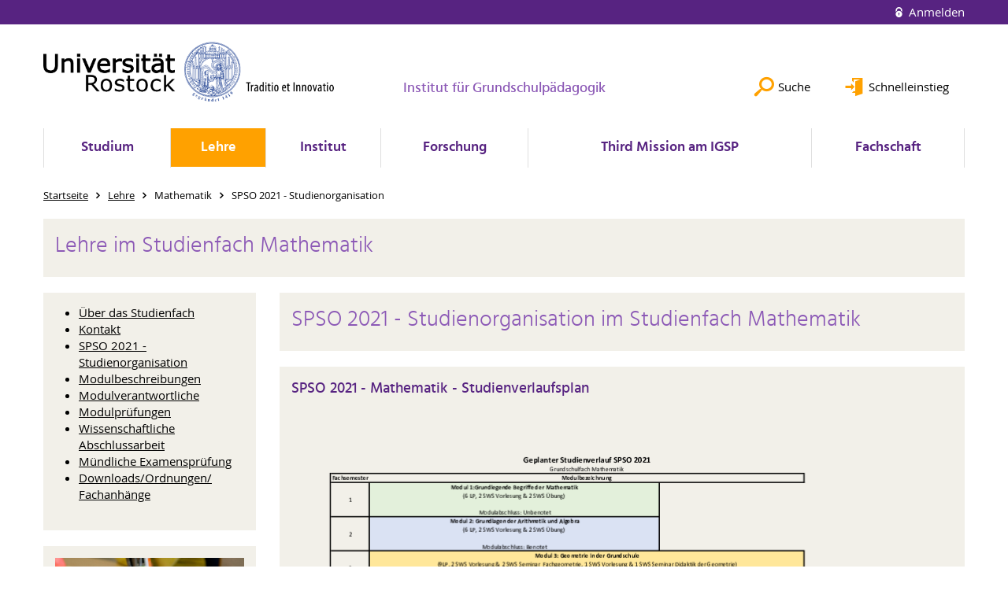

--- FILE ---
content_type: text/html; charset=utf-8
request_url: https://www.igsp.uni-rostock.de/lehre/mathematik/spso-2021-studienorganisation/
body_size: 9499
content:
<!DOCTYPE html>
<html lang="de">
<head>

<meta charset="utf-8">
<!-- 
	This website is powered by TYPO3 - inspiring people to share!
	TYPO3 is a free open source Content Management Framework initially created by Kasper Skaarhoj and licensed under GNU/GPL.
	TYPO3 is copyright 1998-2026 of Kasper Skaarhoj. Extensions are copyright of their respective owners.
	Information and contribution at https://typo3.org/
-->




<meta name="generator" content="TYPO3 CMS">
<meta name="robots" content="index,follow">
<meta name="keywords" content="Universität,Rostock">
<meta name="description" content="Universität Rostock">
<meta name="author" content="Universität Rostock">
<meta name="twitter:card" content="summary">
<meta name="revisit-after" content="7 days">
<meta name="abstract" content="Universität Rostock">


<link rel="stylesheet" href="/typo3temp/assets/themehsmv/css/import-2ac2cace112a5435bc1bd83e8e5f17c8b6d2c0688bb8a755fb910acb6f1fd429.css?1768468788" media="all">


<script src="/_assets/148958ec84de2f1bdb5fa5cc04e33673/Contrib/JsLibs/modernizr.min.js?1761648044"></script>
<script src="/_assets/148958ec84de2f1bdb5fa5cc04e33673/Contrib/JsLibs/jquery-3.6.4.min.js?1761648044"></script>



<title>SPSO 2021 - Studienorganisation - Institut für Grundschulpädagogik - Universität Rostock</title>
<meta http-equiv="X-UA-Compatible" content="IE=edge">
<meta name="viewport" content="width=device-width, initial-scale=1.0, user-scalable=yes"><script type="text/javascript">function obscureAddMid() { document.write('@'); } function obscureAddEnd() { document.write('.'); }</script>
<link rel="canonical" href="https://www.igsp.uni-rostock.de/lehre/mathematik/spso-2021-studienorganisation/"/>
</head>
<body id="page-220289" class="pagets__CenterContent">
<a class="skip-to-content-link button" href="#main" title="Zum Hauptinhalt">
	Zum Hauptinhalt
</a>
<a class="skip-to-content-link button" href="#footer" title="Zum Footer">
	Zum Footer
</a>


<div class="topbar" role="navigation" aria-label="Meta">
	<div class="topbar__wrapper">
		<div class="grid">
			<div class="grid__column grid__column--xs-12">
				<div>
					
						
					
						
					

					
							
									
										<a class="login-link" title="Auf dieser Seite anmelden" href="/login/?redirect_url=%2Flehre%2Fmathematik%2Fspso-2021-studienorganisation%2F&amp;cHash=4e247eec1fbf74d3cdd28624970f58a3">
											Anmelden
										</a>
									
								
						

				</div>
			</div>
		</div>
	</div>
</div>


<div id="quicklinks" tabindex="0" class="navigation-slidecontainer navigation-slidecontainer--quicklinks">
			<div class="navigation-slidecontainer__content">
				<button class="close-button navigation-slidecontainer__close" aria-label="Schließen"></button>
				<div class="grid">
					<div class="grid__column grid__column--md-8 grid__column--md-push-4">
	<div id="c1428247" class="grid csc-frame csc-frame-default csc-frame--type-b13-2cols-with-header-container">
		
    <div class="grid__column grid__column--md-6">
        
            
                
<div id="c1428243" class="csc-frame csc-frame-default frame-type-text frame-layout-0"><div class="csc-header"><h1 class="h4-style">
				Angebote für Studierende und Mitarbeitende
			</h1></div><ul><li><a href="https://www.uni-rostock.de/en/schnelleinstieg/studierendenportal/" target="_blank" title="Öffnet internen Link" class="external-link">Studierendenportal</a></li><li>Studienfachberatung IGSP</li><li><a href="https://www.phf.uni-rostock.de/studium/beratung-und-hilfe/fachstudienberatung-nach-faechern/" target="_blank" title="Öffnet internen Link" class="external-link">Fachstudienberatung - Übersicht PHF</a></li><li><a href="https://www.dienstleistungsportal.uni-rostock.de/" target="_blank" title="Öffnet internen Link" class="external-link">Beschäftigte/Dienstleistungsportal</a></li></ul></div>



            
        
    </div>

    <div class="grid__column grid__column--md-6">
        
            
                
<div id="c1428245" class="csc-frame csc-frame-default frame-type-text frame-layout-0"><div class="csc-header"><h1 class="h4-style">
				Service
			</h1></div><ul><li><a href="https://lsf.uni-rostock.de/qisserver/rds?state=change&amp;type=5&amp;moduleParameter=personSearch&amp;nextdir=change&amp;next=search.vm&amp;subdir=person&amp;_form=display&amp;clean=y&amp;category=person.search&amp;navigationPosition=members%2CsearchMembersLsf&amp;breadcrumb=searchMembers&amp;topitem=members&amp;subitem=searchMembersLsf" target="_blank" title="Öffnet internen Link" class="external-link" rel="noreferrer">Personensuche an der UR</a></li><li><a href="https://lsf.uni-rostock.de/qisserver/rds?state=user&amp;type=8&amp;topitem=lectures&amp;breadCrumbSource=" target="_blank" title="Öffnet internen Link" class="external-link" rel="noreferrer">Vorlesungsverzeichnis</a></li><li><a href="https://studip.uni-rostock.de/?again=yes" target="_blank" title="Öffnet internen Link" class="external-link" rel="noreferrer">Stud.IP</a></li><li><a href="http://www.ub.uni-rostock.de" target="_blank" title="Öffnet internen Link" class="external-link">Universitätsbibliothek (UB)</a></li><li><a href="https://www.ub.uni-rostock.de/wissenschaftliche-services/facheinstiege-ii/philosophische-fakultaet/" target="_blank" title="Öffnet internen Link" class="external-link">Universitätsbibliothek: Fachinformationsseiten für die Fächer der PHF</a></li><li><a href="https://www.phf.uni-rostock.de/studium/praktikumsbuero-lehraemter/" target="_blank" title="Öffnet internen Link" class="external-link">Praktikumsbüro</a></li></ul></div>



            
        
    </div>

	</div>

</div>
				</div>
			</div>
		</div>


	<div id="search" class="navigation-slidecontainer navigation-slidecontainer--search">
	<div class="navigation-slidecontainer__content">
		<button class="close-button navigation-slidecontainer__close" aria-label="Schließen"></button>
		<div class="grid">
			<div class="grid__column grid__column--md-8 grid__column--md-push-4">
				<form action="/suche/" enctype="multipart/form-data" method="get">
					<label class="h3-style" for="search-field">Suche</label>
					<input type="text" name="tx_solr[q]" id="search-field" />
					<button class="button button--red" type="submit" name="Submit">Absenden</button>
				</form>
			</div>
		</div>
	</div>
</div>




		<header class="header" aria-labelledby="organizationHeader">
			<div class="header__content">
				
	<div class="header__top-wrapper">
		<div class="logo"><a href="https://www.uni-rostock.de/" class="logo-main" aria-label="Zur Startseite"><img src="/_assets/907c87f83a7758bda0a4fba273a558a9/Images/rostock_logo.png" width="800" height="174"   alt="Universität Rostock" ></a></div>

		<div class="organization">
			
					
						<a href="/">
							<h3 id="organizationHeader">Institut für Grundschulpädagogik</h3>
						</a>
					
				
		</div>

		<div class="header__submenu">
	<ul class="header-submenu">
		<li class="header-submenu__item"><button aria-expanded="false" aria-controls="search" data-content="search" class="header-submenu__icon header-submenu__icon--search"><span>Suche</span></button></li>
		<li class="header-submenu__item"><button aria-expanded="false" aria-controls="quicklinks" data-content="quicklinks" class="header-submenu__icon header-submenu__icon--quicklinks"><span>Schnelleinstieg</span></button></li>
	</ul>
</div>
	</div>
	<div class="mobile-toggle">
	<ul class="navigation-list navigation-list--mobile-toggle navigation-list--table">
		<li class="navigation-list__item"><button id="mobile-toggle" class="mobile-toggle__icon mobile-toggle__icon--bars">Men&uuml;</button></li>
		<li class="navigation-list__item"><button data-content="search" class="mobile-toggle__icon mobile-toggle__icon--search">Suche</button></li>
		<li class="navigation-list__item"><button data-content="quicklinks" class="mobile-toggle__icon mobile-toggle__icon--quicklinks">Schnelleinstieg</button></li>
	</ul>
</div>
	
	<nav id="nav" aria-label="Haupt" class="navigation">
		<ul class="navigation-list navigation-list--table navigation-list--fluid">
			
				
				
				
				
					
				

				<li class="navigation-list__item navigation-list__item--level-1" data-dropdown="true">
					
							<button aria-expanded="false">Studium</button>
							
	<div class="navigation-list__dropdown">
		<div class="navigation-list__dropdown-content navigation-list__dropdown-content--4-columns">
			
				
						<ul class="navigation-list navigation-list--overview-link">
							
							
							<li class="navigation-list__item navigation-list__item--level-2">
								
	
			<a href="/studium/studium-uebersicht-am-igsp/" class="navigation-list__link">Studium Übersicht</a>
		

							</li>
						</ul>
					
			
				
						<ul class="navigation-list">
							
							
							
								<li class="navigation-list__item navigation-list__item--level-2">
									<span class="navigation-list__headline">Lehramt an Grundschulen</span>
									<ul class="navigation-list">
										
											
											
											<li class="navigation-list__item navigation-list__item--level-3">
												
	
			<a href="https://www.uni-rostock.de/schnelleinstieg/studierende/studierendenportal/lehramtsportal/lehramt-an-grundschulen/" target="_blank" class="navigation-list__link">Lehramt an Grundschulen - Ordnungen und Formulare</a>
		

											</li>
										
											
											
											<li class="navigation-list__item navigation-list__item--level-3">
												
	
			<a href="/studium/lehramt-an-grundschulen/studienfaecher-fuer-das-lehramt-an-grundschulen/" class="navigation-list__link">Studienfächer für das Lehramt an Grundschulen</a>
		

											</li>
										
											
											
											<li class="navigation-list__item navigation-list__item--level-3">
												
	
			<a href="/studium/lehramt-an-grundschulen/informationen-fuer-erstsemester/" class="navigation-list__link">Informationen für Erstsemester</a>
		

											</li>
										
											
											
											<li class="navigation-list__item navigation-list__item--level-3">
												
	
			<a href="/studium/lehramt-an-grundschulen/informationsvideo-zum-studiengang/" class="navigation-list__link">Videos über den Studiengang</a>
		

											</li>
										
											
											
											<li class="navigation-list__item navigation-list__item--level-3">
												
	
			<a href="/studium/lehramt-an-grundschulen/informationen-zu-den-praktika/" class="navigation-list__link">Informationen zu den Praktika</a>
		

											</li>
										
											
											
											<li class="navigation-list__item navigation-list__item--level-3">
												
	
			<a href="https://www.uni-rostock.de/schnelleinstieg/studierendenportal/lehramtsportal/" target="_blank" class="navigation-list__link">Lehramtsportal</a>
		

											</li>
										
											
											
											<li class="navigation-list__item navigation-list__item--level-3">
												
	
			<a href="/studium/lehramt-an-grundschulen/lehramt-an-grundschulen-koordination-des-studiums/" class="navigation-list__link">Lehramt an Grundschulen - Koordination des Studiums</a>
		

											</li>
										
											
											
											<li class="navigation-list__item navigation-list__item--level-3">
												
	
			<a href="/studium/beratung-und-hilfe-im-studium-lehramt-an-grundschulen/uebersicht-studiumsrelevanter-online-portale/" class="navigation-list__link">Übersicht studiumsrelevanter Online-Portale</a>
		

											</li>
										
									</ul>
								</li>
								
						</ul>
					
			
				
						<ul class="navigation-list">
							
							
							
								<li class="navigation-list__item navigation-list__item--level-2">
									<span class="navigation-list__headline">Lehrorganisation und Prüfungen</span>
									<ul class="navigation-list">
										
											
											
											<li class="navigation-list__item navigation-list__item--level-3">
												
	
			<a href="https://www.uni-rostock.de/schnelleinstieg/studierende/studierendenportal/lehramtsportal/lehramt-an-grundschulen/" target="_blank" class="navigation-list__link">Lehramt an Grundschulen - Ordnungen und Formulare</a>
		

											</li>
										
											
											
											<li class="navigation-list__item navigation-list__item--level-3">
												
	
			<a href="https://pruefung.uni-rostock.de/qisserver/rds?state=user&amp;type=0" target="_blank" rel="noreferrer" class="navigation-list__link">Studien- und Prüfungsportal</a>
		

											</li>
										
											
											
											<li class="navigation-list__item navigation-list__item--level-3">
												
	
			<a href="https://studip.uni-rostock.de/" target="_blank" rel="noreferrer" class="navigation-list__link">Stud.IP</a>
		

											</li>
										
											
											
											<li class="navigation-list__item navigation-list__item--level-3">
												
	
			<a href="https://ilias.uni-rostock.de/login.php?target=&amp;client_id=ilias_hro&amp;cmd=force_login&amp;lang=de" target="_blank" rel="noreferrer" class="navigation-list__link">ILIAS</a>
		

											</li>
										
											
											
											<li class="navigation-list__item navigation-list__item--level-3">
												
	
			<a href="https://lsf.uni-rostock.de/qisserver/rds?state=change&amp;type=5&amp;moduleParameter=veranstaltungSearch&amp;nextdir=change&amp;next=search.vm&amp;subdir=veranstaltung&amp;_form=display&amp;function=search&amp;clean=y&amp;category=veranstaltung.search&amp;navigationPosition=lectures%2Csearch&amp;br" target="_blank" rel="noreferrer" class="navigation-list__link">Zentrales Vorlesungsverzeichnis (LSF)</a>
		

											</li>
										
											
											
											<li class="navigation-list__item navigation-list__item--level-3">
												
	
			<a href="/studium/lehrorganisation-und-pruefungen/pruefungsaemter-und-zentraler-pruefungsausschuss/" class="navigation-list__link">Prüfungsämter und Zentraler Prüfungsausschuss</a>
		

											</li>
										
											
											
											<li class="navigation-list__item navigation-list__item--level-3">
												
	
			<a href="/studium/lehrorganisation-und-pruefungen/betreuung-der-wissenschaftlichen-abschlussarbeit/" class="navigation-list__link">Betreuung der wissenschaftlichen Abschlussarbeit</a>
		

											</li>
										
											
											
											<li class="navigation-list__item navigation-list__item--level-3">
												
	
			<a href="/studium/lehrorganisation-und-pruefungen/moduldatenbank/" class="navigation-list__link">Moduldatenbank</a>
		

											</li>
										
											
											
											<li class="navigation-list__item navigation-list__item--level-3">
												
	
			<a href="/studium/lehrorganisation-und-pruefungen/umgang-mit-plagiaten/" class="navigation-list__link">Umgang mit Plagiaten</a>
		

											</li>
										
											
											
											<li class="navigation-list__item navigation-list__item--level-3">
												
	
			<a href="/studium/lehrorganisation-und-pruefungen/antrag-auf-fachwechsel/" class="navigation-list__link">Antrag auf Fachwechsel</a>
		

											</li>
										
									</ul>
								</li>
								
						</ul>
					
			
				
						<ul class="navigation-list">
							
							
							
								<li class="navigation-list__item navigation-list__item--level-2">
									<span class="navigation-list__headline">Beratung und Hilfe im Studium Lehramt an Grundschulen</span>
									<ul class="navigation-list">
										
											
											
											<li class="navigation-list__item navigation-list__item--level-3">
												
	
			<a href="/studium/beratung-und-hilfe-im-studium-lehramt-an-grundschulen/studienfachberatung-fuer-das-lehramt-an-grundschulen-und-die-faecher/" class="navigation-list__link">Studienfachberatung für das Lehramt an Grundschulen und die Fächer</a>
		

											</li>
										
											
											
											<li class="navigation-list__item navigation-list__item--level-3">
												
	
			<a href="/studium/beratung-und-hilfe-im-studium-lehramt-an-grundschulen/ihre-ansprechpersonen-bei-diskriminierungserfahrungen/" class="navigation-list__link">Ihre Ansprechpersonen bei Diskriminierungserfahrungen</a>
		

											</li>
										
											
											
											<li class="navigation-list__item navigation-list__item--level-3">
												
	
			<a href="/studium/beratung-und-hilfe-im-studium-lehramt-an-grundschulen/regeln-wissenschaftlichen-arbeitens/" class="navigation-list__link">Regeln wissenschaftlichen Arbeitens</a>
		

											</li>
										
											
											
											<li class="navigation-list__item navigation-list__item--level-3">
												
	
			<a href="/studium/beratung-und-hilfe-im-studium-lehramt-an-grundschulen/hilfe-bei-ueberschneidungen-von-lehrveranstaltungen/" class="navigation-list__link">Hilfe bei Überschneidungen von Lehrveranstaltungen</a>
		

											</li>
										
											
											
											<li class="navigation-list__item navigation-list__item--level-3">
												
	
			<a href="/studium/beratung-und-hilfe-im-studium-lehramt-an-grundschulen/auslandsaufenthalt-erasmus/" class="navigation-list__link">Auslandsaufenthalt - Erasmus+</a>
		

											</li>
										
											
											
											<li class="navigation-list__item navigation-list__item--level-3">
												
	
			<a href="/studium/beratung-und-hilfe-im-studium-lehramt-an-grundschulen/unterstuetzungsangebote-fuer-fachmathematische-lehrveranstaltungen/" class="navigation-list__link">Unterstützungsangebote für Fachmathematische Lehrveranstaltungen</a>
		

											</li>
										
									</ul>
								</li>
								
						</ul>
					
			
				
						<ul class="navigation-list">
							
							
							
								<li class="navigation-list__item navigation-list__item--level-2">
									<span class="navigation-list__headline">Allgemeine Beratungen und Hilfen</span>
									<ul class="navigation-list">
										
											
											
											<li class="navigation-list__item navigation-list__item--level-3">
												
	
			<a href="https://www.uni-rostock.de/studienberatung0/" target="_blank" class="navigation-list__link">Allgemeine Studienberatung - Student Service Center (SSC)</a>
		

											</li>
										
											
											
											<li class="navigation-list__item navigation-list__item--level-3">
												
	
			<a href="https://www.uni-rostock.de/studium/studienorganisation/im-studium/" target="_blank" class="navigation-list__link">Studienorganisation im Studium</a>
		

											</li>
										
											
											
											<li class="navigation-list__item navigation-list__item--level-3">
												
	
			<a href="https://www.uni-rostock.de/universitaet/organisation/verwaltung/familienfreundliche-hochschule/familienbuero/" target="_blank" class="navigation-list__link">Familienbüro der Uni Rostock</a>
		

											</li>
										
											
											
											<li class="navigation-list__item navigation-list__item--level-3">
												
	
			<a href="/studium/allgemeine-beratungen-und-hilfen/ansprechpartner-bafoeg-bescheinigung-gemaess-48-bafoeg/" class="navigation-list__link">Ansprechpartner BAföG (Bescheinigung gemäß §48 BAföG)</a>
		

											</li>
										
											
											
											<li class="navigation-list__item navigation-list__item--level-3">
												
	
			<a href="https://www.stw-rw.de/de/soziale-dienste/beratung/soziale-beratung.html" class="navigation-list__link">(Psycho-)Soziale Beratung des Studierendenwerks Rostock-Wismar</a>
		

											</li>
										
											
											
											<li class="navigation-list__item navigation-list__item--level-3">
												
	
			<a href="/studium/allgemeine-beratungen-und-hilfen/beratung-fuer-chronisch-kranke-und-behinderte-studierende/" class="navigation-list__link">Beratung für chronisch kranke und behinderte Studierende</a>
		

											</li>
										
											
											
											<li class="navigation-list__item navigation-list__item--level-3">
												
	
			<a href="http://www.sprachenzentrum.uni-rostock.de" target="_blank" class="navigation-list__link">Kurse des Sprachenzentrums</a>
		

											</li>
										
											
											
											<li class="navigation-list__item navigation-list__item--level-3">
												
	
			<a href="https://www.hochschulsport.uni-rostock.de/" target="_blank" class="navigation-list__link">Hochschulsport</a>
		

											</li>
										
									</ul>
								</li>
								
						</ul>
					
			
		</div>
	</div>

						
				</li>
			
				
				
				
					
				
				
					
				

				<li class="navigation-list__item navigation-list__item--level-1 navigation-list__item--active" data-dropdown="true">
					
							<button aria-expanded="false">Lehre</button>
							
	<div class="navigation-list__dropdown">
		<div class="navigation-list__dropdown-content navigation-list__dropdown-content--4-columns">
			
				
						<ul class="navigation-list navigation-list--overview-link">
							
							
							<li class="navigation-list__item navigation-list__item--level-2">
								
	
			<a href="/lehre/lehre-uebersicht/" class="navigation-list__link">Lehre Übersicht</a>
		

							</li>
						</ul>
					
			
				
						<ul class="navigation-list">
							
							
							
								<li class="navigation-list__item navigation-list__item--level-2">
									<span class="navigation-list__headline">Allgemeine Grundschulpädagogik</span>
									<ul class="navigation-list">
										
											
											
											<li class="navigation-list__item navigation-list__item--level-3">
												
	
			<a href="/lehre/allgemeine-grundschulpaedagogik/ueber-das-studienfach/" class="navigation-list__link">Über das Studienfach</a>
		

											</li>
										
											
											
											<li class="navigation-list__item navigation-list__item--level-3">
												
	
			<a href="/lehre/allgemeine-grundschulpaedagogik/kontakt/" class="navigation-list__link">Kontakt</a>
		

											</li>
										
											
											
											<li class="navigation-list__item navigation-list__item--level-3">
												
	
			<a href="/lehre/allgemeine-grundschulpaedagogik/spso-2021-studienorganisation/" class="navigation-list__link">SPSO 2021 - Studienorganisation</a>
		

											</li>
										
											
											
											<li class="navigation-list__item navigation-list__item--level-3">
												
	
			<a href="/lehre/allgemeine-grundschulpaedagogik/modulbeschreibungen/" class="navigation-list__link">Modulbeschreibungen</a>
		

											</li>
										
											
											
											<li class="navigation-list__item navigation-list__item--level-3">
												
	
			<a href="/lehre/allgemeine-grundschulpaedagogik/modulverantwortliche/" class="navigation-list__link">Modulverantwortliche</a>
		

											</li>
										
											
											
											<li class="navigation-list__item navigation-list__item--level-3">
												
	
			<a href="/lehre/allgemeine-grundschulpaedagogik/modulpruefungen/" class="navigation-list__link">Modulprüfungen</a>
		

											</li>
										
											
											
											<li class="navigation-list__item navigation-list__item--level-3">
												
	
			<a href="/lehre/allgemeine-grundschulpaedagogik/wissenschaftliche-abschlussarbeit/" class="navigation-list__link">Wissenschaftliche Abschlussarbeit</a>
		

											</li>
										
											
											
											<li class="navigation-list__item navigation-list__item--level-3">
												
	
			<a href="https://www.uni-rostock.de/schnelleinstieg/studierende/studierendenportal/lehramtsportal/lehramt-an-grundschulen/" target="_blank" class="navigation-list__link">Downloads/Ordnungen/ Fachanhänge</a>
		

											</li>
										
									</ul>
								</li>
								
						</ul>
					
			
				
						<ul class="navigation-list">
							
							
							
								<li class="navigation-list__item navigation-list__item--level-2">
									<span class="navigation-list__headline">Praktika</span>
									<ul class="navigation-list">
										
											
											
											<li class="navigation-list__item navigation-list__item--level-3">
												
	
			<a href="/lehre/praktika/ueber-die-praktika/" class="navigation-list__link">Über die Praktika</a>
		

											</li>
										
											
											
											<li class="navigation-list__item navigation-list__item--level-3">
												
	
			<a href="/lehre/praktika/kontakt/" class="navigation-list__link">Kontakt</a>
		

											</li>
										
											
											
											<li class="navigation-list__item navigation-list__item--level-3">
												
	
			<a href="/lehre/praktika/spso-2021-studienorganisation/" class="navigation-list__link">SPSO 2021 - Studienorganisation</a>
		

											</li>
										
											
											
											<li class="navigation-list__item navigation-list__item--level-3">
												
	
			<a href="/lehre/praktika/modulbeschreibungen/" class="navigation-list__link">Modulbeschreibungen</a>
		

											</li>
										
											
											
											<li class="navigation-list__item navigation-list__item--level-3">
												
	
			<a href="/lehre/praktika/modulverantwortliche/" class="navigation-list__link">Modulverantwortliche</a>
		

											</li>
										
											
											
											<li class="navigation-list__item navigation-list__item--level-3">
												
	
			<a href="/lehre/praktika/praktikumsplaetze/" class="navigation-list__link">Praktikumsplätze</a>
		

											</li>
										
											
											
											<li class="navigation-list__item navigation-list__item--level-3">
												
	
			<a href="/lehre/praktika/praktikumsberichte/" class="navigation-list__link">Praktikumsberichte</a>
		

											</li>
										
											
											
											<li class="navigation-list__item navigation-list__item--level-3">
												
	
			<a href="https://www.uni-rostock.de/schnelleinstieg/studierende/studierendenportal/lehramtsportal/lehramt-an-grundschulen/" target="_blank" class="navigation-list__link">Downloads/Ordnungen/ Fachanhänge</a>
		

											</li>
										
									</ul>
								</li>
								
						</ul>
					
			
				
						<ul class="navigation-list">
							
							
							
								<li class="navigation-list__item navigation-list__item--level-2">
									<span class="navigation-list__headline">Deutsch</span>
									<ul class="navigation-list">
										
											
											
											<li class="navigation-list__item navigation-list__item--level-3">
												
	
			<a href="/lehre/deutsch/ueber-das-studienfach/" class="navigation-list__link">Über das Studienfach</a>
		

											</li>
										
											
											
											<li class="navigation-list__item navigation-list__item--level-3">
												
	
			<a href="/lehre/deutsch/kontakt/" class="navigation-list__link">Kontakt</a>
		

											</li>
										
											
											
											<li class="navigation-list__item navigation-list__item--level-3">
												
	
			<a href="/lehre/deutsch/spso-2021-studienorganisation/" class="navigation-list__link">SPSO 2021 - Studienorganisation</a>
		

											</li>
										
											
											
											<li class="navigation-list__item navigation-list__item--level-3">
												
	
			<a href="/lehre/deutsch/modulbeschreibungen/" class="navigation-list__link">Modulbeschreibungen</a>
		

											</li>
										
											
											
											<li class="navigation-list__item navigation-list__item--level-3">
												
	
			<a href="/lehre/deutsch/modulverantwortliche/" class="navigation-list__link">Modulverantwortliche</a>
		

											</li>
										
											
											
											<li class="navigation-list__item navigation-list__item--level-3">
												
	
			<a href="/lehre/deutsch/modulpruefungen/" class="navigation-list__link">Modulprüfungen</a>
		

											</li>
										
											
											
											<li class="navigation-list__item navigation-list__item--level-3">
												
	
			<a href="/lehre/deutsch/anfertigung-schriftlicher-arbeiten/" class="navigation-list__link">Anfertigung schriftlicher Arbeiten</a>
		

											</li>
										
											
											
											<li class="navigation-list__item navigation-list__item--level-3">
												
	
			<a href="/lehre/deutsch/wissenschaftliche-abschlussarbeit/" class="navigation-list__link">Wissenschaftliche Abschlussarbeit</a>
		

											</li>
										
											
											
											<li class="navigation-list__item navigation-list__item--level-3">
												
	
			<a href="/lehre/deutsch/muendliche-examenspruefung/" class="navigation-list__link">Mündliche Examensprüfung</a>
		

											</li>
										
											
											
											<li class="navigation-list__item navigation-list__item--level-3">
												
	
			<a href="https://www.uni-rostock.de/schnelleinstieg/studierende/studierendenportal/lehramtsportal/lehramt-an-grundschulen/" target="_blank" class="navigation-list__link">Downloads/Ordnungen/ Fachanhänge</a>
		

											</li>
										
									</ul>
								</li>
								
						</ul>
					
			
				
						<ul class="navigation-list">
							
							
								
							
							
								<li class="navigation-list__item navigation-list__item--level-2 navigation-list__item--active">
									<span class="navigation-list__headline">Mathematik</span>
									<ul class="navigation-list">
										
											
											
											<li class="navigation-list__item navigation-list__item--level-3">
												
	
			<a href="/lehre/mathematik/ueber-das-studienfach/" class="navigation-list__link">Über das Studienfach</a>
		

											</li>
										
											
											
											<li class="navigation-list__item navigation-list__item--level-3">
												
	
			<a href="/lehre/mathematik/kontakt/" class="navigation-list__link">Kontakt</a>
		

											</li>
										
											
											
												
											
											<li class="navigation-list__item navigation-list__item--level-3 navigation-list__item--active">
												
	
			<a href="/lehre/mathematik/spso-2021-studienorganisation/" class="navigation-list__link">SPSO 2021 - Studienorganisation</a>
		

											</li>
										
											
											
											<li class="navigation-list__item navigation-list__item--level-3">
												
	
			<a href="/lehre/mathematik/modulbeschreibungen/" class="navigation-list__link">Modulbeschreibungen</a>
		

											</li>
										
											
											
											<li class="navigation-list__item navigation-list__item--level-3">
												
	
			<a href="/lehre/mathematik/modulverantwortliche/" class="navigation-list__link">Modulverantwortliche</a>
		

											</li>
										
											
											
											<li class="navigation-list__item navigation-list__item--level-3">
												
	
			<a href="/lehre/mathematik/modulpruefungen/" class="navigation-list__link">Modulprüfungen</a>
		

											</li>
										
											
											
											<li class="navigation-list__item navigation-list__item--level-3">
												
	
			<a href="/lehre/mathematik/wissenschaftliche-abschlussarbeit/" class="navigation-list__link">Wissenschaftliche Abschlussarbeit</a>
		

											</li>
										
											
											
											<li class="navigation-list__item navigation-list__item--level-3">
												
	
			<a href="/lehre/mathematik/muendliche-examenspruefung/" class="navigation-list__link">Mündliche Examensprüfung</a>
		

											</li>
										
											
											
											<li class="navigation-list__item navigation-list__item--level-3">
												
	
			<a href="https://www.uni-rostock.de/schnelleinstieg/studierende/studierendenportal/lehramtsportal/lehramt-an-grundschulen/" target="_blank" class="navigation-list__link">Downloads/Ordnungen/ Fachanhänge</a>
		

											</li>
										
									</ul>
								</li>
								
						</ul>
					
			
				
						<ul class="navigation-list">
							
							
							
								<li class="navigation-list__item navigation-list__item--level-2">
									<span class="navigation-list__headline">Sachunterricht</span>
									<ul class="navigation-list">
										
											
											
											<li class="navigation-list__item navigation-list__item--level-3">
												
	
			<a href="/lehre/sachunterricht/ueber-das-studienfach/" class="navigation-list__link">Über das Studienfach</a>
		

											</li>
										
											
											
											<li class="navigation-list__item navigation-list__item--level-3">
												
	
			<a href="/lehre/sachunterricht/kontakt/" class="navigation-list__link">Kontakt</a>
		

											</li>
										
											
											
											<li class="navigation-list__item navigation-list__item--level-3">
												
	
			<a href="/lehre/sachunterricht/spso-2021-studienorganisation/" class="navigation-list__link">SPSO 2021 - Studienorganisation</a>
		

											</li>
										
											
											
											<li class="navigation-list__item navigation-list__item--level-3">
												
	
			<a href="/lehre/sachunterricht/modulbeschreibungen/" class="navigation-list__link">Modulbeschreibungen</a>
		

											</li>
										
											
											
											<li class="navigation-list__item navigation-list__item--level-3">
												
	
			<a href="/lehre/sachunterricht/modulverantwortliche/" class="navigation-list__link">Modulverantwortliche</a>
		

											</li>
										
											
											
											<li class="navigation-list__item navigation-list__item--level-3">
												
	
			<a href="/lehre/sachunterricht/modulpruefungen/" class="navigation-list__link">Modulprüfungen</a>
		

											</li>
										
											
											
											<li class="navigation-list__item navigation-list__item--level-3">
												
	
			<a href="/lehre/sachunterricht/wissenschaftliche-abschlussarbeit/" class="navigation-list__link">Wissenschaftliche Abschlussarbeit</a>
		

											</li>
										
											
											
											<li class="navigation-list__item navigation-list__item--level-3">
												
	
			<a href="/lehre/sachunterricht/muendliche-examenspruefung/" class="navigation-list__link">Mündliche Examensprüfung</a>
		

											</li>
										
											
											
											<li class="navigation-list__item navigation-list__item--level-3">
												
	
			<a href="https://www.uni-rostock.de/schnelleinstieg/studierende/studierendenportal/lehramtsportal/lehramt-an-grundschulen/" target="_blank" class="navigation-list__link">Downloads/Ordnungen/ Fachanhänge</a>
		

											</li>
										
									</ul>
								</li>
								
						</ul>
					
			
				
						<ul class="navigation-list">
							
							
							
								<li class="navigation-list__item navigation-list__item--level-2">
									<span class="navigation-list__headline">Kunst und Gestaltung</span>
									<ul class="navigation-list">
										
											
											
											<li class="navigation-list__item navigation-list__item--level-3">
												
	
			<a href="/lehre/kunst-und-gestaltung/ueber-das-studienfach/" class="navigation-list__link">Über das Studienfach</a>
		

											</li>
										
											
											
											<li class="navigation-list__item navigation-list__item--level-3">
												
	
			<a href="/lehre/kunst-und-gestaltung/kontakt/" class="navigation-list__link">Kontakt</a>
		

											</li>
										
											
											
											<li class="navigation-list__item navigation-list__item--level-3">
												
	
			<a href="/lehre/kunst-und-gestaltung/spso-2021-studienorganisation/" class="navigation-list__link">SPSO 2021 - Studienorganisation</a>
		

											</li>
										
											
											
											<li class="navigation-list__item navigation-list__item--level-3">
												
	
			<a href="/lehre/kunst-und-gestaltung/modulbeschreibungen/" class="navigation-list__link">Modulbeschreibungen</a>
		

											</li>
										
											
											
											<li class="navigation-list__item navigation-list__item--level-3">
												
	
			<a href="/lehre/kunst-und-gestaltung/modulpruefungen/" class="navigation-list__link">Modulprüfungen</a>
		

											</li>
										
											
											
											<li class="navigation-list__item navigation-list__item--level-3">
												
	
			<a href="/lehre/kunst-und-gestaltung/wissenschaftliche-abschlussarbeit/" class="navigation-list__link">Wissenschaftliche Abschlussarbeit</a>
		

											</li>
										
											
											
											<li class="navigation-list__item navigation-list__item--level-3">
												
	
			<a href="/lehre/kunst-und-gestaltung/fachpraktische-pruefung/" class="navigation-list__link">Fachpraktische Prüfung</a>
		

											</li>
										
											
											
											<li class="navigation-list__item navigation-list__item--level-3">
												
	
			<a href="/lehre/kunst-und-gestaltung/muendliche-examenspruefung/" class="navigation-list__link">Mündliche Examensprüfung</a>
		

											</li>
										
											
											
											<li class="navigation-list__item navigation-list__item--level-3">
												
	
			<a href="https://www.uni-rostock.de/schnelleinstieg/studierende/studierendenportal/lehramtsportal/lehramt-an-grundschulen/" target="_blank" class="navigation-list__link">Downloads/Ordnungen/ Fachanhänge</a>
		

											</li>
										
									</ul>
								</li>
								
						</ul>
					
			
				
						<ul class="navigation-list">
							
							
							
								<li class="navigation-list__item navigation-list__item--level-2">
									<span class="navigation-list__headline">Werken</span>
									<ul class="navigation-list">
										
											
											
											<li class="navigation-list__item navigation-list__item--level-3">
												
	
			<a href="/lehre/werken/ueber-das-studienfach/" class="navigation-list__link">Über das Studienfach</a>
		

											</li>
										
											
											
											<li class="navigation-list__item navigation-list__item--level-3">
												
	
			<a href="/lehre/werken/kontakt/" class="navigation-list__link">Kontakt</a>
		

											</li>
										
											
											
											<li class="navigation-list__item navigation-list__item--level-3">
												
	
			<a href="/lehre/werken/spso-2021-studienorganisation/" class="navigation-list__link">SPSO 2021 - Studienorganisation</a>
		

											</li>
										
											
											
											<li class="navigation-list__item navigation-list__item--level-3">
												
	
			<a href="/lehre/werken/modulbeschreibungen/" class="navigation-list__link">Modulbeschreibungen</a>
		

											</li>
										
											
											
											<li class="navigation-list__item navigation-list__item--level-3">
												
	
			<a href="/lehre/werken/modulpruefungen/" class="navigation-list__link">Modulprüfungen</a>
		

											</li>
										
											
											
											<li class="navigation-list__item navigation-list__item--level-3">
												
	
			<a href="/lehre/werken/wissenschaftliche-abschlussarbeit/" class="navigation-list__link">Wissenschaftliche Abschlussarbeit</a>
		

											</li>
										
											
											
											<li class="navigation-list__item navigation-list__item--level-3">
												
	
			<a href="/lehre/werken/muendliche-examenspruefung/" class="navigation-list__link">Mündliche Examensprüfung</a>
		

											</li>
										
											
											
											<li class="navigation-list__item navigation-list__item--level-3">
												
	
			<a href="https://www.uni-rostock.de/schnelleinstieg/studierende/studierendenportal/lehramtsportal/lehramt-an-grundschulen/" target="_blank" class="navigation-list__link">Downloads/Ordnungen/ Fachanhänge</a>
		

											</li>
										
									</ul>
								</li>
								
						</ul>
					
			
				
						<ul class="navigation-list">
							
							
							
								<li class="navigation-list__item navigation-list__item--level-2">
									<span class="navigation-list__headline">Lehrprojekte am IGSP</span>
									<ul class="navigation-list">
										
											
											
											<li class="navigation-list__item navigation-list__item--level-3">
												
	
			<a href="/institut/lehrprojekte-am-igsp/heimat-macht-schule/" class="navigation-list__link">Heimat macht Schule</a>
		

											</li>
										
											
											
											<li class="navigation-list__item navigation-list__item--level-3">
												
	
			<a href="/institut/lehrprojekte-am-igsp/demokratie-lernen-im-sachunterricht/" class="navigation-list__link">Demokratie-Lernen im Sachunterricht</a>
		

											</li>
										
											
											
											<li class="navigation-list__item navigation-list__item--level-3">
												
	
			<a href="/institut/lehrprojekte-am-igsp/gru-ma-der-foerderpodcast/" class="navigation-list__link">Gru-Ma - der Förderpodcast</a>
		

											</li>
										
											
											
											<li class="navigation-list__item navigation-list__item--level-3">
												
	
			<a href="/institut/lehrprojekte-am-igsp/merk-wuerdige-produkte-zur-einfuehrung-in-die-allgemeine-grundschulpaedagogik-vl/" class="navigation-list__link">Merk-Würdige Produkte zur Einführung in die allgemeine Grundschulpädagogik (VL)</a>
		

											</li>
										
											
											
											<li class="navigation-list__item navigation-list__item--level-3">
												
	
			<a href="/institut/lehrprojekte-am-igsp/vorlesetag/" class="navigation-list__link">Vorlesetag</a>
		

											</li>
										
											
											
											<li class="navigation-list__item navigation-list__item--level-3">
												
	
			<a href="/institut/lehrprojekte-am-igsp/deutsch-als-zweitsprache/" class="navigation-list__link">Deutsch als Zweitsprache</a>
		

											</li>
										
											
											
											<li class="navigation-list__item navigation-list__item--level-3">
												
	
			<a href="/institut/lehrprojekte-am-igsp/projekt-achatschnecken/" class="navigation-list__link">Projekt Achatschnecken</a>
		

											</li>
										
											
											
											<li class="navigation-list__item navigation-list__item--level-3">
												
	
			<a href="/institut/lehrprojekte-am-igsp/schulgarten/" class="navigation-list__link">Schulgarten</a>
		

											</li>
										
											
											
											<li class="navigation-list__item navigation-list__item--level-3">
												
	
			<a href="/institut/lehrprojekte-am-igsp/projekt-nachhaltigkeit/" class="navigation-list__link">Projekt Nachhaltigkeit</a>
		

											</li>
										
									</ul>
								</li>
								
						</ul>
					
			
		</div>
	</div>

						
				</li>
			
				
				
				
				
					
				

				<li class="navigation-list__item navigation-list__item--level-1" data-dropdown="true">
					
							<button aria-expanded="false">Institut</button>
							
	<div class="navigation-list__dropdown">
		<div class="navigation-list__dropdown-content navigation-list__dropdown-content--4-columns">
			
				
						<ul class="navigation-list navigation-list--overview-link">
							
							
							<li class="navigation-list__item navigation-list__item--level-2">
								
	
			<a href="/institut/institut-uebersicht/" class="navigation-list__link">Institut Übersicht</a>
		

							</li>
						</ul>
					
			
				
						<ul class="navigation-list">
							
							
							
								<li class="navigation-list__item navigation-list__item--level-2">
									<span class="navigation-list__headline">Personen</span>
									<ul class="navigation-list">
										
											
											
											<li class="navigation-list__item navigation-list__item--level-3">
												
	
			<a href="/institut/personen/professuren/prof-dr-wenke-mueckel/" class="navigation-list__link">Institutsleitung</a>
		

											</li>
										
											
											
											<li class="navigation-list__item navigation-list__item--level-3">
												
	
			<a href="/institut/personen/professuren/" class="navigation-list__link">Professuren</a>
		

											</li>
										
											
											
											<li class="navigation-list__item navigation-list__item--level-3">
												
	
			<a href="/institut/personen/verwaltungsteam/" class="navigation-list__link">Verwaltungsteam</a>
		

											</li>
										
											
											
											<li class="navigation-list__item navigation-list__item--level-3">
												
	
			<a href="/institut/personen/wissenschaftliche-mitarbeitende/" class="navigation-list__link">Wissenschaftliche Mitarbeitende</a>
		

											</li>
										
											
											
											<li class="navigation-list__item navigation-list__item--level-3">
												
	
			<a href="/institut/personen/lehrbeauftragte/" class="navigation-list__link">Lehrbeauftragte</a>
		

											</li>
										
											
											
											<li class="navigation-list__item navigation-list__item--level-3">
												
	
			<a href="/institut/personen/studentische-hilfskraefte/" class="navigation-list__link">Studentische Hilfskräfte</a>
		

											</li>
										
											
											
											<li class="navigation-list__item navigation-list__item--level-3">
												
	
			<a href="/institut/personen/studienfachberatung-am-igsp/" class="navigation-list__link">Studienfachberatung am IGSP</a>
		

											</li>
										
									</ul>
								</li>
								
						</ul>
					
			
				
						<ul class="navigation-list">
							
							
							
								<li class="navigation-list__item navigation-list__item--level-2">
									<span class="navigation-list__headline">Lehreinheiten</span>
									<ul class="navigation-list">
										
											
											
											<li class="navigation-list__item navigation-list__item--level-3">
												
	
			<a href="/institut/lehreinheiten/allgemeine-grundschulpaedagogik/" class="navigation-list__link">Allgemeine Grundschulpädagogik</a>
		

											</li>
										
											
											
											<li class="navigation-list__item navigation-list__item--level-3">
												
	
			<a href="/institut/lehreinheiten/sachunterricht/" class="navigation-list__link">Sachunterricht</a>
		

											</li>
										
											
											
											<li class="navigation-list__item navigation-list__item--level-3">
												
	
			<a href="/institut/lehreinheiten/deutsch/" class="navigation-list__link">Deutsch</a>
		

											</li>
										
											
											
											<li class="navigation-list__item navigation-list__item--level-3">
												
	
			<a href="/institut/lehreinheiten/mathematik/" class="navigation-list__link">Mathematik</a>
		

											</li>
										
											
											
											<li class="navigation-list__item navigation-list__item--level-3">
												
	
			<a href="/institut/lehreinheiten/kunst-und-gestaltung/" class="navigation-list__link">Kunst und Gestaltung</a>
		

											</li>
										
											
											
											<li class="navigation-list__item navigation-list__item--level-3">
												
	
			<a href="/institut/lehreinheiten/werken/" class="navigation-list__link">Werken</a>
		

											</li>
										
									</ul>
								</li>
								
						</ul>
					
			
				
						<ul class="navigation-list">
							
							
							
								<li class="navigation-list__item navigation-list__item--level-2">
									<span class="navigation-list__headline">Mitteilungen, Termine, Veranstaltungen am IGSP</span>
									<ul class="navigation-list">
										
											
											
											<li class="navigation-list__item navigation-list__item--level-3">
												
	
			<a href="/institut/mitteilungen-aus-dem-institut/aktuelle-mitteilungen-und-termine/" class="navigation-list__link">Aktuelle Mitteilungen</a>
		

											</li>
										
									</ul>
								</li>
								
						</ul>
					
			
				
						<ul class="navigation-list">
							
							
							
								<li class="navigation-list__item navigation-list__item--level-2">
									<span class="navigation-list__headline">Über das IGSP</span>
									<ul class="navigation-list">
										
											
											
											<li class="navigation-list__item navigation-list__item--level-3">
												
	
			<a href="/institut/ueber-das-igsp/lage-des-instituts/" class="navigation-list__link">Lage des Instituts</a>
		

											</li>
										
											
											
											<li class="navigation-list__item navigation-list__item--level-3">
												
	
			<a href="/institut/ueber-das-igsp/lernwerkstatt/" class="navigation-list__link">Lernwerkstatt</a>
		

											</li>
										
											
											
											<li class="navigation-list__item navigation-list__item--level-3">
												
	
			<a href="/institut/ueber-das-igsp/digilab/" class="navigation-list__link">digiLab</a>
		

											</li>
										
											
											
											<li class="navigation-list__item navigation-list__item--level-3">
												
	
			<a href="/institut/ueber-das-igsp/lageplaene-3-und-4-og/" class="navigation-list__link">Lagepläne 3. und 4. OG</a>
		

											</li>
										
											
											
											<li class="navigation-list__item navigation-list__item--level-3">
												
	
			<a href="https://www.instagram.com/igsp_rostock/?utm_medium=copy_link" class="navigation-list__link">IGSP bei Instagram</a>
		

											</li>
										
											
											
											<li class="navigation-list__item navigation-list__item--level-3">
												
	
			<a href="/institut/ueber-das-igsp/postzustellung-/-postabgabe/" class="navigation-list__link">Postzustellung / Postabgabe</a>
		

											</li>
										
									</ul>
								</li>
								
						</ul>
					
			
				
						<ul class="navigation-list">
							
							
							
								<li class="navigation-list__item navigation-list__item--level-2">
									<span class="navigation-list__headline">BNE am IGSP</span>
									<ul class="navigation-list">
										
											
											
											<li class="navigation-list__item navigation-list__item--level-3">
												
	
			<a href="/institut/ueber-das-igsp-1/bne-ag/" class="navigation-list__link">BNE-AG</a>
		

											</li>
										
									</ul>
								</li>
								
						</ul>
					
			
		</div>
	</div>

						
				</li>
			
				
				
				
				
					
				

				<li class="navigation-list__item navigation-list__item--level-1" data-dropdown="true">
					
							<button aria-expanded="false">Forschung</button>
							
	<div class="navigation-list__dropdown">
		<div class="navigation-list__dropdown-content navigation-list__dropdown-content--4-columns">
			
				
						<ul class="navigation-list navigation-list--overview-link">
							
							
							<li class="navigation-list__item navigation-list__item--level-2">
								
	
			<a href="/forschung/forschung-uebersicht/" class="navigation-list__link">Forschung Übersicht</a>
		

							</li>
						</ul>
					
			
				
						<ul class="navigation-list">
							
							
							
								<li class="navigation-list__item navigation-list__item--level-2">
									<span class="navigation-list__headline">Forschungsprojekte</span>
									<ul class="navigation-list">
										
											
											
											<li class="navigation-list__item navigation-list__item--level-3">
												
	
			<a href="/forschung/forschungsprojekte/interdisziplinaere-forschungsprojekte/mtss-k/" class="navigation-list__link">MTSS-K</a>
		

											</li>
										
											
											
											<li class="navigation-list__item navigation-list__item--level-3">
												
	
			<a href="/forschung/forschungsprojekte/anwendungsszenarien-fuer-videoannotationen-in-der-lehramtsausbildung/" class="navigation-list__link">Anwendungsszenarien für Videoannotationen in der Lehramtsausbildung</a>
		

											</li>
										
											
											
											<li class="navigation-list__item navigation-list__item--level-3">
												
	
			<a href="/forschung/forschungsprojekte-am-lehrstuhl-allg-grundschulpaedagogik-und-didaktik-des-sachunterrichts/transformative-and-serious-play-for-future/" class="navigation-list__link">(Transformative and Serious) Play for Future</a>
		

											</li>
										
											
											
											<li class="navigation-list__item navigation-list__item--level-3">
												
	
			<a href="/forschung/forschungsprojekte/internetgestuetzte-verlaufsdiagnostik/" class="navigation-list__link">Internetgestützte Verlaufsdiagnostik</a>
		

											</li>
										
											
											
											<li class="navigation-list__item navigation-list__item--level-3">
												
	
			<a href="/forschung/forschungsprojekte/buechertuerme/" class="navigation-list__link">Büchertürme</a>
		

											</li>
										
									</ul>
								</li>
								
						</ul>
					
			
				
						<ul class="navigation-list">
							
							
							
								<li class="navigation-list__item navigation-list__item--level-2">
									<span class="navigation-list__headline">Kooperationen</span>
									<ul class="navigation-list">
										
											
											
											<li class="navigation-list__item navigation-list__item--level-3">
												
	
			<a href="/forschung/kooperationen/zusammenarbeiten-und-partnerschaften/" class="navigation-list__link">Zusammenarbeiten und Partnerschaften</a>
		

											</li>
										
									</ul>
								</li>
								
						</ul>
					
			
				
						<ul class="navigation-list">
							
							
							
								<li class="navigation-list__item navigation-list__item--level-2">
									<span class="navigation-list__headline">Forschung auf die Ohren - Der Podcast</span>
									<ul class="navigation-list">
										
											
											
											<li class="navigation-list__item navigation-list__item--level-3">
												
	
			<a href="/forschung/kooperationen-1/default-8081f3434e/" class="navigation-list__link">... mit Stefan Puchberger</a>
		

											</li>
										
									</ul>
								</li>
								
						</ul>
					
			
		</div>
	</div>

						
				</li>
			
				
				
				
				
					
				

				<li class="navigation-list__item navigation-list__item--level-1" data-dropdown="true">
					
							<button aria-expanded="false">Third Mission am IGSP</button>
							
	<div class="navigation-list__dropdown">
		<div class="navigation-list__dropdown-content navigation-list__dropdown-content--4-columns">
			
				
						<ul class="navigation-list navigation-list--overview-link">
							
							
							<li class="navigation-list__item navigation-list__item--level-2">
								
	
			<a href="/third-mission-am-igsp/forschung-uebersicht/" class="navigation-list__link">Übersicht</a>
		

							</li>
						</ul>
					
			
				
						<ul class="navigation-list">
							
							
							
								<li class="navigation-list__item navigation-list__item--level-2">
									<span class="navigation-list__headline">Mitgestaltung von Fakultätsprojekten</span>
									<ul class="navigation-list">
										
											
											
											<li class="navigation-list__item navigation-list__item--level-3">
												
	
			<a href="/third-mission-am-igsp/mitgestaltung-von-fakultaetsprojekten/1-vorlesetag-der-phf-am-17-november-2023/-prof-dr-wenke-mueckel-andrea-struck/" class="navigation-list__link">1. Vorlesetag der PHF am 17. November 2023/ Prof. Dr. Wenke Mückel &amp; Andrea Struck</a>
		

											</li>
										
											
											
											<li class="navigation-list__item navigation-list__item--level-3">
												
	
			<a href="/third-mission-am-igsp/mitgestaltung-von-fakultaetsprojekten/1-vorlesetag-der-phf-am-17-november-2023/-prof-dr-wenke-mueckel-andrea-struck/2-vorlesetag-der-phf-am-14-juni-2024/-fach-deutsch-lisa-ingermann-maike-rettmann-andrea-struck-jana-sawatzki-prof-dr-wenke-mueckel-16-studierende-des-grundschullehramts-johanna-beutin-werken-sebastian-fricke-mathematik/" class="navigation-list__link">2. Vorlesetag der PHF am 14. Juni 2024/ Fach Deutsch (Lisa Ingermann, Maike Rettmann, Andrea Struck, Jana Sawatzki, Prof. Dr. Wenke Mückel) &amp; 16 Studierende des Grundschullehramts &amp; Johanna Beutin (Werken) &amp; Sebastian Fricke (Mathematik)</a>
		

											</li>
										
											
											
											<li class="navigation-list__item navigation-list__item--level-3">
												
	
			<a href="/third-mission-am-igsp/mitgestaltung-von-fakultaetsprojekten/2-vorlesetag-der-phf-am-14-juni-2024/-fach-deutsch-lisa-ingermann-maike-rettmann-andrea-struck-jana-sawatzki-prof-dr-wenke-mueckel-16-studierende-des-grundschullehramts-johanna-beutin-werken-sebastian-fricke-mathematik/" class="navigation-list__link">Lange Nacht der Wissenschaften: 15. Mai 2025/ 3. OG Eingangsbereich | 16 – 19 Uhr</a>
		

											</li>
										
									</ul>
								</li>
								
						</ul>
					
			
				
						<ul class="navigation-list">
							
							
							
								<li class="navigation-list__item navigation-list__item--level-2">
									<span class="navigation-list__headline">Sommer- und Winterschulen</span>
									<ul class="navigation-list">
										
											
											
											<li class="navigation-list__item navigation-list__item--level-3">
												
	
			<a href="/third-mission-am-igsp/sommer-und-winterschulen/winterschule-vom-05-09-februar-2024/-prof-dr-wenke-mueckel-sebastian-fricke/" class="navigation-list__link">Winterschule vom 05. – 09. Februar 2024/ Prof. Dr. Wenke Mückel &amp; Sebastian Fricke</a>
		

											</li>
										
											
											
											<li class="navigation-list__item navigation-list__item--level-3">
												
	
			<a href="/third-mission-am-igsp/sommer-und-winterschulen/sommerschule-vom-22-26-juli-2024/-prof-dr-wenke-mueckel-sebastian-fricke/" class="navigation-list__link">Sommerschule vom 22. – 26. Juli 2024/ Prof. Dr. Wenke Mückel &amp; Sebastian Fricke</a>
		

											</li>
										
									</ul>
								</li>
								
						</ul>
					
			
				
						<ul class="navigation-list">
							
							
							
								<li class="navigation-list__item navigation-list__item--level-2">
									<span class="navigation-list__headline">Lehrprojekte des IGSP in der Schulpraxis</span>
									<ul class="navigation-list">
										
											
											
											<li class="navigation-list__item navigation-list__item--level-3">
												
	
			<a href="/third-mission-am-igsp/lehrprojekte-des-igsp-in-der-schulpraxis/exkursion-lesefoerderung-im-laendlichen-raum/-prof-dr-wenke-mueckel-igsp-peggy-fettig-iser/" class="navigation-list__link">Exkursion „Leseförderung im ländlichen Raum“/ Prof. Dr. Wenke Mückel (IGSP) &amp; Peggy Fettig (ISER)</a>
		

											</li>
										
											
											
											<li class="navigation-list__item navigation-list__item--level-3">
												
	
			<a href="/third-mission-am-igsp/lehrprojekte-des-igsp-in-der-schulpraxis/buechertuerme-lehrprojekt-von-a-struck/" class="navigation-list__link">Büchertürme Rostock</a>
		

											</li>
										
											
											
											<li class="navigation-list__item navigation-list__item--level-3">
												
	
			<a href="/third-mission-am-igsp/lehrprojekte-des-igsp-in-der-schulpraxis/buechertuerme-lehrprojekt-von-a-struck-1/" class="navigation-list__link">Plattdüütsch för de lütten Lüd</a>
		

											</li>
										
									</ul>
								</li>
								
						</ul>
					
			
				
						<ul class="navigation-list">
							
							
							
								<li class="navigation-list__item navigation-list__item--level-2">
									<span class="navigation-list__headline">Projekte der Offenen Uni</span>
									<ul class="navigation-list">
										
											
											
											<li class="navigation-list__item navigation-list__item--level-3">
												
	
			<a href="/third-mission-am-igsp/projekte-der-offenen-uni/werkzeugfuehrerschein-zur-arbeit-mit-holz-fuer-angehende-und-berufstaetige-lehrkraefte/" class="navigation-list__link">Werkzeugführerschein zur Arbeit mit Holz für angehende und berufstätige Lehrkräfte</a>
		

											</li>
										
											
											
											<li class="navigation-list__item navigation-list__item--level-3">
												
	
			<a href="/third-mission-am-igsp/projekte-der-offenen-uni/deutsch-als-zweitsprache-fuer-everyone-daz4ever/" class="navigation-list__link">Deutsch als Zweitsprache für Everyone (DaZ4Ever)</a>
		

											</li>
										
											
											
											<li class="navigation-list__item navigation-list__item--level-3">
												
	
			<a href="/third-mission-am-igsp/projekte-der-offenen-uni/deutsch-als-zweitsprache-fuer-everyone-daz4ever-1/" class="navigation-list__link">Podcast: Unendliche Geschichten</a>
		

											</li>
										
											
											
											<li class="navigation-list__item navigation-list__item--level-3">
												
	
			<a href="/third-mission-am-igsp/projekte-der-offenen-uni/kunstexplorer-online-de/en/" class="navigation-list__link">Kunstexplorer-Online DE/EN</a>
		

											</li>
										
									</ul>
								</li>
								
						</ul>
					
			
		</div>
	</div>

						
				</li>
			
				
				
				
				
					
				

				<li class="navigation-list__item navigation-list__item--level-1" data-dropdown="true">
					
							<button aria-expanded="false">Fachschaft</button>
							
	<div class="navigation-list__dropdown">
		<div class="navigation-list__dropdown-content navigation-list__dropdown-content--4-columns">
			
				
						<ul class="navigation-list navigation-list--overview-link">
							
							
							<li class="navigation-list__item navigation-list__item--level-2">
								
	
			<a href="/fachschaft/fachschaftrat-grundschulpaedagogik/uebersicht-1-1/" class="navigation-list__link">Fachschaft Überblick</a>
		

							</li>
						</ul>
					
			
				
						<ul class="navigation-list">
							
							
							
								<li class="navigation-list__item navigation-list__item--level-2">
									<span class="navigation-list__headline">Fachschaftsrat Grundschulpädagogik</span>
									<ul class="navigation-list">
										
											
											
											<li class="navigation-list__item navigation-list__item--level-3">
												
	
			<a href="/fachschaft/fachschaftrat-grundschulpaedagogik/uebersicht-1/" class="navigation-list__link">Überblick</a>
		

											</li>
										
											
											
											<li class="navigation-list__item navigation-list__item--level-3">
												
	
			<a href="/fachschaft/fachschaftrat-grundschulpaedagogik/mitglieder/" class="navigation-list__link">Mitglieder</a>
		

											</li>
										
											
											
											<li class="navigation-list__item navigation-list__item--level-3">
												
	
			<a href="/fachschaft/fachschaftrat-grundschulpaedagogik/veranstaltungen/" class="navigation-list__link">Veranstaltungen &amp; Aktuelles</a>
		

											</li>
										
											
											
											<li class="navigation-list__item navigation-list__item--level-3">
												
	
			<a href="/fachschaft/fachschaftrat-grundschulpaedagogik/aktuelles/" class="navigation-list__link">Merch</a>
		

											</li>
										
											
											
											<li class="navigation-list__item navigation-list__item--level-3">
												
	
			<a href="/fachschaft/fachschaftrat-grundschulpaedagogik/infoseite-fuer-erstsemester-1/" class="navigation-list__link">Infoseite für Erstsemester</a>
		

											</li>
										
											
											
											<li class="navigation-list__item navigation-list__item--level-3">
												
	
			<a href="/fachschaft/fachschaftrat-grundschulpaedagogik/linksdownloads/" class="navigation-list__link">Links/Downloads</a>
		

											</li>
										
											
											
											<li class="navigation-list__item navigation-list__item--level-3">
												
	
			<a href="/fachschaft/fachschaftrat-grundschulpaedagogik/kontakt/" class="navigation-list__link">Kontakt</a>
		

											</li>
										
									</ul>
								</li>
								
						</ul>
					
			
		</div>
	</div>

						
				</li>
			
		</ul>
	</nav>







			</div>
		</header>
	




	
		<div class="container" role="navigation" aria-label="Brotkrumen"><ul class="breadcrumb"><li class="breadcrumb__item"><a href="/"><span>Startseite</span></a></li><li class="breadcrumb__item"><a href="/lehre/"><span>Lehre</span></a></li><li class="breadcrumb__item"><span>Mathematik</span></li><li class="breadcrumb__item"><span>SPSO 2021 - Studienorganisation</span></li></ul></div>
	


<!--TYPO3SEARCH_begin-->

		<div class="container">
			
		<main id="main" class="main-content">
<a id="c2203535"></a><div id="c1877263" class="csc-frame csc-frame-default frame-type-header frame-layout-0 highlight-box-alt"><div class="csc-header"><h2 class="">
				Lehre im Studienfach Mathematik
			</h2></div></div>



	<div id="c2117491" class="grid csc-frame csc-frame-default csc-frame--type-b13-2cols-with-header-container">
		
    <div class="grid__column grid__column--md-3">
        
            
                
<div id="c2117489" class="csc-frame csc-frame-default frame-type-menu_subpages frame-layout-0 highlight-box-alt"><ul class="csc-menu"><li><a href="/lehre/mathematik/ueber-das-studienfach/" title="Über das Studienfach"><span>Über das Studienfach</span></a></li><li><a href="/lehre/mathematik/kontakt/" title="Kontakt"><span>Kontakt</span></a></li><li><a href="/lehre/mathematik/spso-2021-studienorganisation/" title="SPSO 2021 - Studienorganisation"><span>SPSO 2021 - Studienorganisation</span></a></li><li><a href="/lehre/mathematik/modulbeschreibungen/" title="Modulbeschreibungen"><span>Modulbeschreibungen</span></a></li><li><a href="/lehre/mathematik/modulverantwortliche/" title="Modulverantwortliche"><span>Modulverantwortliche</span></a></li><li><a href="/lehre/mathematik/modulpruefungen/" title="Modulprüfungen"><span>Modulprüfungen</span></a></li><li><a href="/lehre/mathematik/wissenschaftliche-abschlussarbeit/" title="Wissenschaftliche Abschlussarbeit"><span>Wissenschaftliche Abschlussarbeit</span></a></li><li><a href="/lehre/mathematik/muendliche-examenspruefung/" title="Mündliche Examensprüfung"><span>Mündliche Examensprüfung</span></a></li><li><a href="https://www.uni-rostock.de/schnelleinstieg/studierende/studierendenportal/lehramtsportal/lehramt-an-grundschulen/" target="_blank" title="Downloads/Ordnungen/ Fachanhänge"><span>Downloads/Ordnungen/ Fachanhänge</span></a></li></ul></div>



            
        
            
                
<a id="c2122389"></a><div id="c1423445" class="csc-frame csc-frame-default frame-type-image frame-layout-0 highlight-box-alt"><div class="csc-textpic csc-textpic-responsive csc-textpic-center csc-textpic-above"><div class="csc-textpic-imagewrap" data-csc-images="1" data-csc-cols="1"><div class="csc-textpic-center-outer"><div class="csc-textpic-center-inner"><div class="csc-textpic-imagerow"><div class="media-element csc-textpic-imagecolumn"><figure class="media-element__image"><picture><source srcset="/storages/uni-rostock/Alle_PHF/ISB/Grundschulpaedagogik/Bilder/Tag_der_Mathematik_21_06_14_0075a-360.jpg" media="(max-width: 500px)"><source srcset="/storages/uni-rostock/Alle_PHF/ISB/Grundschulpaedagogik/Bilder/Tag_der_Mathematik_21_06_14_0075a-360.jpg" media="(max-width: 500px) AND (min-resolution: 192dpi)"><source srcset="/storages/uni-rostock/Alle_PHF/ISB/Grundschulpaedagogik/Bilder/Tag_der_Mathematik_21_06_14_0075a-360.jpg" media="(min-width: 501px) AND (max-width: 768px)"><source srcset="/storages/uni-rostock/Alle_PHF/ISB/Grundschulpaedagogik/Bilder/Tag_der_Mathematik_21_06_14_0075a-360.jpg" media="(min-width: 768px)"><img src="/storages/uni-rostock/Alle_PHF/ISB/Grundschulpaedagogik/Bilder/Tag_der_Mathematik_21_06_14_0075a-360.jpg" width="360" height="260" alt="" /></picture></figure></div></div></div></div></div></div></div>



            
        
    </div>

    <div class="grid__column grid__column--md-9">
        
            
                
<div id="c2117471" class="csc-frame csc-frame-default frame-type-text frame-layout-0 highlight-box-alt"><div class="csc-header"><h2 class="">
				SPSO 2021 - Studienorganisation im Studienfach Mathematik
			</h2></div></div>



            
        
            
                
<div id="c2117495" class="csc-frame csc-frame-default frame-type-image frame-layout-0 highlight-box-alt"><div class="csc-header"><h3 class="">
				SPSO 2021 - Mathematik - Studienverlaufsplan
			</h3></div><div class="csc-textpic csc-textpic-responsive csc-textpic-center csc-textpic-above"><div class="csc-textpic-imagewrap" data-csc-images="1" data-csc-cols="1"><div class="csc-textpic-center-outer"><div class="csc-textpic-center-inner"><div class="csc-textpic-imagerow"><div class="media-element csc-textpic-imagecolumn"><figure class="media-element__image"><a href="/storages/uni-rostock/Alle_PHF/IGP/Studium/SPSO_2021_-_Mathematik_-_Studienverlaufsplan.pdf" class="image-lightbox" rel="lightbox[2117495]"><picture><source srcset="/storages/uni-rostock/_processed_/e/6/csm_SPSO_2021_-_Mathematik_-_Studienverlaufsplan_6c1cb07f3e.png" media="(max-width: 500px)"><source srcset="/storages/uni-rostock/_processed_/e/6/csm_SPSO_2021_-_Mathematik_-_Studienverlaufsplan_b2fcd9dd22.png" media="(max-width: 500px) AND (min-resolution: 192dpi)"><source srcset="/storages/uni-rostock/_processed_/e/6/csm_SPSO_2021_-_Mathematik_-_Studienverlaufsplan_f76edf41b4.png" media="(min-width: 501px) AND (max-width: 768px)"><source srcset="/storages/uni-rostock/_processed_/e/6/csm_SPSO_2021_-_Mathematik_-_Studienverlaufsplan_78486c5250.png" media="(min-width: 768px)"><img src="/storages/uni-rostock/_processed_/e/6/csm_SPSO_2021_-_Mathematik_-_Studienverlaufsplan_78486c5250.png" width="842" height="595" alt="" /></picture></a></figure></div></div></div></div></div></div></div>



            
        
            
                
<div id="c2117497" class="csc-frame csc-frame-default frame-type-uploads frame-layout-0 highlight-box-alt"><div class="csc-header"><h3 class="">
				Download: Studienverlaufsplan
			</h3></div><ul class="ce-uploads"><li class="ce-uploads-element"><span class="ce-uploads-fileName"><a class="file-link" href="/storages/uni-rostock/Alle_PHF/IGP/Studium/SPSO_2021_-_Mathematik_-_Studienverlaufsplan.pdf" >SPSO_2021_-_Mathematik_-_Studienverlaufsplan.pdf</a></span></li></ul></div>



            
        
            
                
<div id="c2117487" class="csc-frame csc-frame-default frame-type-text frame-layout-0 highlight-box-alt"><div class="csc-header"><h2 class="">
				Hinweis
			</h2></div><p>Alle Angaben sind ohne Gewähr. Im Zweifelsfall gelten die einschlägigen rechtlichen Bestimmungen, die beim <a href="https://www.zpa.uni-rostock.de/" target="_blank" title="Öffnet externen Link" class="external-link">ZPA</a> hinterlegt sind.</p></div>



            
        
    </div>

	</div>

</main>
	
		</div>
	
<!--TYPO3SEARCH_end-->

<footer id="footer" class="footer footer--padding-bottom">
	<div class="footer-column footer-column--dark">
		<div class="footer__content-wrapper">

			<div class="grid">
				<div class="grid__column grid__column--xs-12 grid__column--sm-12 grid__column--md-9">
					
	<div id="c1422259" class="grid csc-frame csc-frame-default csc-frame--type-b13-3cols-with-header-container">
		
    <div class="grid__column grid__column--md-4">
        
            
                
<a id="c1422253"></a><div id="c136579" class="csc-frame csc-frame-default frame-type-image frame-layout-0"><div class="csc-textpic csc-textpic-responsive csc-textpic-center csc-textpic-above"><div class="csc-textpic-imagewrap" data-csc-images="1" data-csc-cols="1"><div class="csc-textpic-center-outer"><div class="csc-textpic-center-inner"><div class="csc-textpic-imagerow"><div class="media-element csc-textpic-imagecolumn"><figure class="media-element__image"><a href="https://www.phf.uni-rostock.de/" title="Siegel der Philosophischen Fakultät"><picture><source srcset="/storages/uni-rostock/_processed_/b/2/csm_Siegel_PHF-M_5aea358e8d.png" media="(max-width: 500px)"><source srcset="/storages/uni-rostock/_processed_/b/2/csm_Siegel_PHF-M_8752d416ba.png" media="(max-width: 500px) AND (min-resolution: 192dpi)"><source srcset="/storages/uni-rostock/_processed_/b/2/csm_Siegel_PHF-M_6c31d174ca.png" media="(min-width: 501px) AND (max-width: 768px)"><source srcset="/storages/uni-rostock/_processed_/b/2/csm_Siegel_PHF-M_d495bf2cec.png" media="(min-width: 768px)"><img title="Siegel der Philosophischen Fakultät" src="/storages/uni-rostock/_processed_/b/2/csm_Siegel_PHF-M_d495bf2cec.png" width="134" height="201" alt="" /></picture></a></figure></div></div></div></div></div></div></div>



            
        
    </div>
    <div class="grid__column grid__column--md-4">
        
            
                
<div id="c1422255" class="csc-frame csc-frame-default frame-type-text frame-layout-0"><div class="csc-header"><h4 class="">
				Kontakt
			</h4></div><p>Universität Rostock<br> Philosophische Fakultät<br> Institut für Grundschulpädagogik</p><p>Kröpeliner Straße 57<br> 18055 Rostock<br><a href="#" data-mailto-token="kygjrm8tcpuyjrsle,geqnYslg+pmqrmai,bc" data-mailto-vector="-2" title="Öffnet E-Mail Link" class="mail-link">verwaltung.igsp<script> obscureAddMid() </script>uni-rostock<script> obscureAddEnd() </script>de</a><br> Tel.: +49 381 498 -2852 / -2857</p></div>



            
        
    </div>

    <div class="grid__column grid__column--md-4">
        
            
                
<div id="c1422257" class="csc-frame csc-frame-default frame-type-menu_subpages frame-layout-0"><div class="csc-header"><h4 class="">
				Service
			</h4></div><ul class="csc-menu"><li><a href="/footer/impressum/" title="Impressum"><span>Impressum</span></a></li><li><a href="/footer/datenschutz/" title="Datenschutz"><span>Datenschutz</span></a></li><li><a href="/footer/barrierefreiheit/" title="Barrierefreiheit"><span>Barrierefreiheit</span></a></li><li><a href="/footer/lageplan/" target="_blank" title="Lageplan"><span>Lageplan</span></a></li><li><a href="https://lsf.uni-rostock.de" target="_blank" title="Vorlesungsverzeichnis"><span>Vorlesungsverzeichnis</span></a></li><li><a href="https://studip.uni-rostock.de" target="_blank" title="StudIP"><span>StudIP</span></a></li></ul></div>



            
        
    </div>

	</div>


				</div>
				<div class="grid__column grid__column--xs-12 grid__column--sm-12 grid__column--md-3">
					
	<h4>Soziale Medien</h4>
	<ul class="socialmedia-list">
		
			<li class="socialmedia-list__item">
				<a class="social-link social-link--facebook" title="Facebook" target="_blank" href="https://www.facebook.com/universitaet.rostock/">Facebook</a>
			</li>
		
		
		
		
		
			<li class="socialmedia-list__item">
				<a class="social-link social-link--youtube" title="YouTube" target="_blank" href="https://www.youtube.com/user/unirostock/">YouTube</a>
			</li>
		
		
			<li class="socialmedia-list__item">
				<a class="social-link social-link--instagram" title="Instagram" target="_blank" href="https://www.instagram.com/unirostock/">Instagram</a>
			</li>
		
		
	</ul>

				</div>
			</div>

			<div class="footer-bottom">
				<div class="footer-bottom__copyright">
					<p>&copy;&nbsp;2026&nbsp; Universität Rostock</p>
				</div>
			</div>

		</div>
	</div>
</footer>


	
		<div role="navigation" aria-label="Nach oben">
			<button id="scrollTop" class="scrollTop scrollTop--align-right" title="Nach oben">Nach oben</button>
		</div>
<script src="/_assets/148958ec84de2f1bdb5fa5cc04e33673/JavaScript/facet_daterange_controller.js?1761648044"></script>
<script src="/_assets/948410ace0dfa9ad00627133d9ca8a23/JavaScript/Powermail/Form.min.js?1760518844" defer="defer"></script>
<script src="/_assets/148958ec84de2f1bdb5fa5cc04e33673/JavaScript/Helper.js?1761648044"></script>
<script src="/_assets/148958ec84de2f1bdb5fa5cc04e33673/JavaScript/main-menu.js?1761648044"></script>
<script src="/_assets/148958ec84de2f1bdb5fa5cc04e33673/JavaScript/header-submenu.js?1761648044"></script>
<script src="/_assets/148958ec84de2f1bdb5fa5cc04e33673/JavaScript/SearchFilterController.js?1761648044"></script>
<script src="/_assets/148958ec84de2f1bdb5fa5cc04e33673/JavaScript/VideoController.js?1761648044"></script>
<script src="/_assets/148958ec84de2f1bdb5fa5cc04e33673/JavaScript/jquery.accordion.js?1768394947"></script>
<script src="/_assets/148958ec84de2f1bdb5fa5cc04e33673/JavaScript/slick.min.js?1761648044"></script>
<script src="/_assets/148958ec84de2f1bdb5fa5cc04e33673/JavaScript/jquery.touchSwipe.min.js?1761648044"></script>
<script src="/_assets/148958ec84de2f1bdb5fa5cc04e33673/JavaScript/jquery.magnific-popup.min.js?1761648044"></script>
<script src="/_assets/148958ec84de2f1bdb5fa5cc04e33673/JavaScript/lightbox-init.js?1761648044"></script>
<script src="/_assets/148958ec84de2f1bdb5fa5cc04e33673/JavaScript/scroll-top.js?1761648044"></script>
<script async="async" src="/typo3temp/assets/js/59cb7c5e3fccb968fb36c2e97ef8bf95.js?1768468779"></script>


</body>
</html>